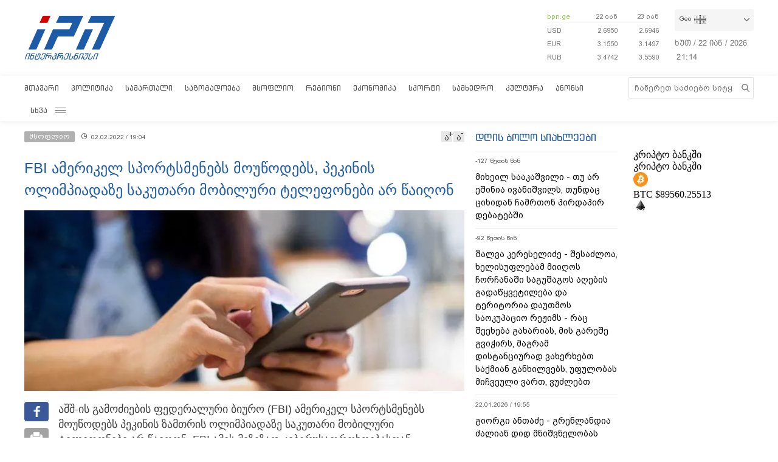

--- FILE ---
content_type: text/html; charset=utf-8
request_url: https://www.google.com/recaptcha/api2/aframe
body_size: 267
content:
<!DOCTYPE HTML><html><head><meta http-equiv="content-type" content="text/html; charset=UTF-8"></head><body><script nonce="1hVq4WqY5c1tFvrCRED1ew">/** Anti-fraud and anti-abuse applications only. See google.com/recaptcha */ try{var clients={'sodar':'https://pagead2.googlesyndication.com/pagead/sodar?'};window.addEventListener("message",function(a){try{if(a.source===window.parent){var b=JSON.parse(a.data);var c=clients[b['id']];if(c){var d=document.createElement('img');d.src=c+b['params']+'&rc='+(localStorage.getItem("rc::a")?sessionStorage.getItem("rc::b"):"");window.document.body.appendChild(d);sessionStorage.setItem("rc::e",parseInt(sessionStorage.getItem("rc::e")||0)+1);localStorage.setItem("rc::h",'1769116470459');}}}catch(b){}});window.parent.postMessage("_grecaptcha_ready", "*");}catch(b){}</script></body></html>

--- FILE ---
content_type: text/javascript
request_url: https://crypto.silkbank.ge/assets/index-BRXVQL4r.js
body_size: 1003
content:
(function(){const n=document.createElement("link").relList;if(n&&n.supports&&n.supports("modulepreload"))return;for(const e of document.querySelectorAll('link[rel="modulepreload"]'))o(e);new MutationObserver(e=>{for(const r of e)if(r.type==="childList")for(const c of r.addedNodes)c.tagName==="LINK"&&c.rel==="modulepreload"&&o(c)}).observe(document,{childList:!0,subtree:!0});function t(e){const r={};return e.integrity&&(r.integrity=e.integrity),e.referrerPolicy&&(r.referrerPolicy=e.referrerPolicy),e.crossOrigin==="use-credentials"?r.credentials="include":e.crossOrigin==="anonymous"?r.credentials="omit":r.credentials="same-origin",r}function o(e){if(e.ep)return;e.ep=!0;const r=t(e);fetch(e.href,r)}})();const u=`
<div class="flex items-center gap-1.5">
  <div>
    <svg class="fill-current" width="24" height="24">
      <use xlink:href="/icons.svg#svg-#{CRYPTO_NAME}" />
    </svg>
  </div>
  <div class="text-xs text-nowrap translate-y-0.25">
    #{CRYPTO_CODE} $#{VALUE}
  </div>
</div>
`,p=60,h="https://production.guest-space.omni.silktech.ge/exchange/crypto",s=document.querySelector("#container"),l=s.querySelector("div"),m=async()=>{try{const n=await(await fetch(h)).json();if(n.status!=="success")throw new Error("Fetching failed");const{payload:t}=n,o=Object.entries(t.exchange).map(e=>{const r={CRYPTO_NAME:e[0].slice(0,3).toLowerCase(),CRYPTO_CODE:e[0].slice(0,3).toUpperCase(),VALUE:Math.round(parseFloat(e[1].SELL??"")*1e6)/1e6};return Object.entries(r).reduce((c,[d,f])=>c.replace(`#{${d}}`,f.toString()),u)});l.innerHTML=o.join(""),a(),g(),window.addEventListener("resize",a)}catch(i){console.error("👉 ",i)}},a=()=>{const i=[...s.children],n=Math.ceil(s.offsetWidth/l.offsetWidth)+1;if(n===i.length)return null;for(let t=0;t<=Math.max(n,i.length);t++){const o=i[t];t<n&&!o?s.append(l.cloneNode(!0)):t>=n&&o&&o.remove()}[...s.children].forEach(t=>t.style.animation="none"),s.offsetWidth,[...s.children].forEach(t=>t.style.animation="")},g=()=>{s.style.setProperty("--animation-speed",`${l.offsetWidth/p}s`)};m();
